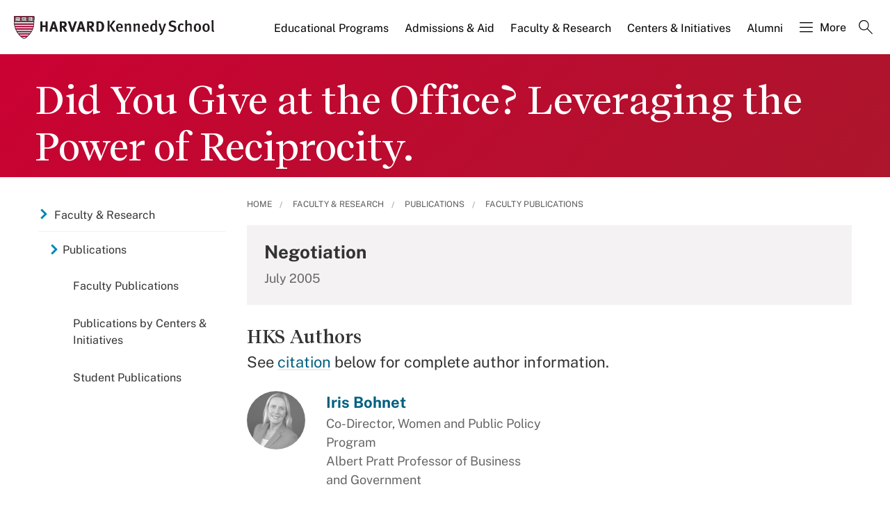

--- FILE ---
content_type: text/html; charset=UTF-8
request_url: https://www.hks.harvard.edu/publications/did-you-give-office-leveraging-power-reciprocity
body_size: 11247
content:
<!DOCTYPE html>
<html  lang="en" dir="ltr" prefix="content: http://purl.org/rss/1.0/modules/content/  dc: http://purl.org/dc/terms/  foaf: http://xmlns.com/foaf/0.1/  og: http://ogp.me/ns#  rdfs: http://www.w3.org/2000/01/rdf-schema#  schema: http://schema.org/  sioc: http://rdfs.org/sioc/ns#  sioct: http://rdfs.org/sioc/types#  skos: http://www.w3.org/2004/02/skos/core#  xsd: http://www.w3.org/2001/XMLSchema# ">
  <head>
  <script id="cookieyes" type="text/javascript" src="https://cdn-cookieyes.com/client_data/3c8249624ae92b5b17bcdea09dede2a5/script.js"></script>
  <link rel="stylesheet" type="text/css" href="https://cloud.typography.com/7599756/7295372/css/fonts.css" />
    <meta charset="utf-8" />
<link rel="canonical" href="https://www.hks.harvard.edu/publications/did-you-give-office-leveraging-power-reciprocity" />
<meta property="og:title" content="Did You Give at the Office? Leveraging the Power of Reciprocity." />
<meta property="og:image" content="https://www.hks.harvard.edu/sites/default/files/about_us/Twitter-Card.png" />
<meta name="hks:publication_effective_date" content="2005-07-01T08:00:00-0400" />
<meta name="hks:centers" content="" />
<meta name="hks:centers" content="" />
<meta name="hks:content_type" content="Publications" />
<meta name="hks:publication_type" content="Magazine and Newspaper Articles" />
<meta name="hks:academic_areas" content="Markets" />
<meta name="hks:academic_areas" content="Business &amp; Government (MBG)" />
<meta name="twitter:card" content="summary_large_image" />
<meta name="twitter:title" content="Did You Give at the Office? Leveraging the Power of Reciprocity." />
<meta name="twitter:image" content="https://www.hks.harvard.edu/sites/default/files/about_us/Twitter-Card.png" />
<meta name="Generator" content="Drupal 10 (https://www.drupal.org)" />
<meta name="MobileOptimized" content="width" />
<meta name="HandheldFriendly" content="true" />
<meta name="viewport" content="width=device-width, initial-scale=1.0" />
<meta http-equiv="ImageToolbar" content="false" />
<link rel="alternate" type="text/markdown" title="Did You Give at the Office? Leveraging the Power of Reciprocity." href="https://www.hks.harvard.edu/publications/did-you-give-office-leveraging-power-reciprocity.md" />
<link rel="icon" href="/themes/harvardkennedy/favicon.ico" type="image/vnd.microsoft.icon" />

    <title>Did You Give at the Office? Leveraging the Power of Reciprocity. | Harvard Kennedy School</title>
    <link rel="stylesheet" media="all" href="/sites/default/files/css/css_dKd1eKaADle88qa4Y8onwJRiupaHoDkzUbiDqdqeVVE.css?delta=0&amp;language=en&amp;theme=harvardkennedy&amp;include=[base64]" />
<link rel="stylesheet" media="all" href="/sites/default/files/css/css_ZYve2X42vZsuN2aksoQk8MvLsd_exCGpXtFAz5ndJSs.css?delta=1&amp;language=en&amp;theme=harvardkennedy&amp;include=[base64]" />

    <script type="application/json" data-drupal-selector="drupal-settings-json">{"path":{"baseUrl":"\/","pathPrefix":"","currentPath":"node\/177701","currentPathIsAdmin":false,"isFront":false,"currentLanguage":"en"},"pluralDelimiter":"\u0003","suppressDeprecationErrors":true,"gtag":{"tagId":"","consentMode":false,"otherIds":[],"events":[],"additionalConfigInfo":[]},"ajaxPageState":{"libraries":"[base64]","theme":"harvardkennedy","theme_token":null},"ajaxTrustedUrl":{"\/search":true},"gtm":{"tagId":null,"settings":{"data_layer":"dataLayer","include_classes":false,"allowlist_classes":"google\nnonGooglePixels\nnonGoogleScripts\nnonGoogleIframes","blocklist_classes":"customScripts\ncustomPixels","include_environment":false,"environment_id":"","environment_token":""},"tagIds":["GTM-PRBVPKQ"]},"data":{"extlink":{"extTarget":true,"extTargetAppendNewWindowDisplay":false,"extTargetAppendNewWindowLabel":"(opens in a new window)","extTargetNoOverride":false,"extNofollow":false,"extTitleNoOverride":false,"extNoreferrer":false,"extFollowNoOverride":false,"extClass":"ext","extLabel":"(link is external)","extImgClass":false,"extSubdomains":false,"extExclude":"","extInclude":"","extCssExclude":"","extCssInclude":"","extCssExplicit":"#sidebar-first","extAlert":false,"extAlertText":"This link will take you to an external web site. We are not responsible for their content.","extHideIcons":false,"mailtoClass":"0","telClass":"","mailtoLabel":"(link sends email)","telLabel":"(link is a phone number)","extUseFontAwesome":false,"extIconPlacement":"append","extPreventOrphan":false,"extFaLinkClasses":"fa fa-external-link","extFaMailtoClasses":"fa fa-envelope-o","extAdditionalLinkClasses":"","extAdditionalMailtoClasses":"","extAdditionalTelClasses":"","extFaTelClasses":"fa fa-phone","allowedDomains":null,"extExcludeNoreferrer":""}},"field_group":{"html_element":{"mode":"default","context":"view","settings":{"classes":"small-12 large-5 columns footer-first","show_empty_fields":false,"id":"","element":"div","show_label":false,"label_element":"h3","label_element_classes":"","attributes":"","effect":"none","speed":"fast"}}},"better_exposed_filters":{"autosubmit_exclude_textfield":true},"user":{"uid":0,"permissionsHash":"43553ee9845417d6ab0eeaf7d28689102c9a002ec50346b8fc64deaafbd9fd99"}}</script>
<script src="/sites/default/files/js/js_m-t2Hp2zHPfXH3Q-E2PO92yyOBSgyYoFa6X3bbTiamI.js?scope=header&amp;delta=0&amp;language=en&amp;theme=harvardkennedy&amp;include=[base64]"></script>
<script src="/modules/contrib/google_tag/js/gtag.js?t8xd8z"></script>
<script src="/modules/contrib/google_tag/js/gtm.js?t8xd8z"></script>

        <meta name="format-detection" content="telephone=no"/>
  </head>
    <body class="lang-en section-publications one_sidebar sidebar_first path-node node--type-publication">
    <div role="navigation" aria-label="skip to content">
    <a href="#main-content" class="visually-hidden focusable skip-link">
      Skip to main content
    </a>
  </div>
  <noscript><iframe src="https://www.googletagmanager.com/ns.html?id=GTM-PRBVPKQ"
                  height="0" width="0" style="display:none;visibility:hidden"></iframe></noscript>

    <div class="dialog-off-canvas-main-canvas" data-off-canvas-main-canvas>
    <div class="off-canvas-wrapper">
  <div class="inner-wrap off-canvas-wrapper-inner" id="inner-wrap" data-off-canvas-wrapper>

    <!-- off-canvas title bar for 'small' screen -->
    <div class="title-bar title-bar-mobile" data-responsive-toggle="widemenu" data-hide-for="large">
      <div class="title-bar-left">
                  <section class="columns large-3 xlarge-4 block-mainsitelogo" class="columns large-3 xlarge-4 block-mainsitelogo" role="banner">
  
  
    

  <div >
          <a href="/" title="Harvard Kennedy School">    <div class="field-wrapper field field--name-field-logo-svg field--type-file field--label-hidden field__items">
                <div class="field__item">
                 
      <img src="/sites/default/files/logos/logo_2.svg" alt="Harvard Kennedy School" class="logo">
            </div>
          </div>
</a>
      </div>

  </section>

        
      </div>
      <div class="title-bar-right">
        <div class="hamburger-search-icon">
          <span class="line"></span>
          <span class="line"></span>
          <span class="line"></span>
        </div>
      </div>
    </div>

    <!-- off-canvas right menu -->
    <div class="mobile-main-menu">
       <div class="screen__small"><!-- * -->
<!-- includes/page-header-custom.twig -->
<!-- * -->
                                                                                                                <div>
    <section class="columns large-3 xlarge-4 block-mainsitelogo" class="columns large-3 xlarge-4 block-mainsitelogo" role="banner">
  
  
    

  <div >
          <a href="/" title="Harvard Kennedy School">    <div class="field-wrapper field field--name-field-logo-svg field--type-file field--label-hidden field__items">
                <div class="field__item">
                 
      <img src="/sites/default/files/logos/logo_2.svg" alt="Harvard Kennedy School" class="logo">
            </div>
          </div>
</a>
      </div>

  </section>
<nav aria-labelledby="block-harvardkennedy-main-menu-mobile-menu" id="block-harvardkennedy-main-menu-mobile" class="columns large-9 xlarge-8 block-harvardkennedy-main-menu-mobile">
            
  <h2 class="block-title visually-hidden" id="block-harvardkennedy-main-menu-mobile-menu">Main navigation Mobile</h2>
  

        

  
  
              <!-- main menu -->
        <ul class="dropdown menu horizontal main--menu" data-dropdown-menu="data-responsive-menu">
      
                        <li aria-label="Educational Programs" class="menu-item menu-item--expanded is-dropdown-submenu-parent">
              <a href="/educational-programs" target="" aria-label="Educational Programs main menu" data-drupal-link-system-path="node/325243">Educational Programs</a>
                    
  
              <ul class="menu is-dropdown-submenu">
      
                        <li class="menu-item menu-item--collapsed">
              <a href="/educational-programs/masters-programs" aria-label="Master’s Programs main menu" data-drupal-link-system-path="node/317312">Master’s Programs</a>
            </li>
                        <li class="menu-item menu-item--collapsed">
              <a href="/executive-education" aria-label="Executive Education main menu" data-drupal-link-system-path="node/325464">Executive Education</a>
            </li>
                        <li class="menu-item menu-item--collapsed">
              <a href="/educational-programs/doctoral-programs" aria-label="Doctoral Programs main menu" data-drupal-link-system-path="node/155736">Doctoral Programs</a>
            </li>
                        <li class="menu-item menu-item--collapsed">
              <a href="/educational-programs/public-leadership-credential" aria-label="Public Leadership Credential main menu" data-drupal-link-system-path="node/311652">Public Leadership Credential</a>
            </li>
                        <li class="menu-item">
              <a href="/educational-programs/harvard-online-courses-featuring-harvard-kennedy-school-experts" aria-label="Harvard Online main menu" data-drupal-link-system-path="node/325169">Harvard Online</a>
            </li>
                        <li class="menu-item menu-item--collapsed">
              <a href="/courses" aria-label="Courses main menu" data-drupal-link-system-path="courses">Courses</a>
            </li>
                        <li class="menu-item menu-item--collapsed">
              <a href="/educational-programs/undergraduate-opportunities" aria-label="Undergraduate Opportunities main menu" data-drupal-link-system-path="node/315749">Undergraduate Opportunities</a>
            </li>
                        <li class="menu-item menu-item--collapsed">
              <a href="/educational-programs/academic-calendars-policies" aria-label="Academic Calendars &amp; Policies main menu" data-drupal-link-system-path="node/151596">Academic Calendars &amp; Policies</a>
            </li>
        </ul>

  
              </li>
                        <li class="menu-item-ampersand menu-item menu-item--expanded is-dropdown-submenu-parent" aria-label="Admissions &amp; Aid">
              <a href="/admissions-financial-aid" target="" aria-label="Admissions &amp; Aid main menu" data-drupal-link-system-path="node/150506">Admissions <br>& Aid</a>
                    
  
              <ul class="menu is-dropdown-submenu">
      
                        <li class="menu-item menu-item--collapsed">
              <a href="/admissions-aid/masters-program-admissions" aria-label="Master’s Program Admissions main menu" data-drupal-link-system-path="node/320926">Master’s Program Admissions</a>
            </li>
                        <li class="menu-item">
              <a href="https://www.hks.harvard.edu/educational-programs/executive-education/admissions-fees" target="" aria-label="Executive Education Admissions main menu">Executive Education Admissions</a>
            </li>
                        <li class="menu-item menu-item--collapsed">
              <a href="/admissions-aid/doctoral-program-admissions" aria-label="Doctoral Program Admissions main menu" data-drupal-link-system-path="node/159716">Doctoral Program Admissions</a>
            </li>
                        <li class="menu-item menu-item--collapsed">
              <a href="/admissions-aid/funding-your-education" aria-label="Funding Your Education main menu" data-drupal-link-system-path="node/159436">Funding Your Education</a>
            </li>
        </ul>

  
              </li>
                        <li class="menu-item-ampersand menu-item menu-item--expanded menu-item--active-trail is-dropdown-submenu-parent" aria-label="Faculty &amp; Research">
              <a href="/research-insights" aria-label="Faculty &amp; Research main menu" data-drupal-link-system-path="node/104161">Faculty <br>& Research</a>
                    
  
              <ul class="menu is-dropdown-submenu">
      
                        <li class="menu-item">
              <a href="/faculty-profiles" aria-label="Faculty Profiles main menu" data-drupal-link-system-path="faculty-profiles">Faculty Profiles</a>
            </li>
                        <li class="menu-item menu-item--collapsed menu-item--active-trail">
              <a href="/research-insights/research-publications" target="" title="Publications at HKS" aria-label="Publications main menu" data-drupal-link-system-path="node/217966">Publications</a>
            </li>
                        <li class="menu-item menu-item--collapsed">
              <a href="/faculty-research/policy-topics" aria-label="Policy Topics main menu" data-drupal-link-system-path="faculty-research/policy-topics">Policy Topics</a>
            </li>
                        <li class="menu-item menu-item--collapsed">
              <a href="/research-insights/library-knowledge-services" aria-label="Library &amp; Research Services main menu" data-drupal-link-system-path="node/151071">Library &amp; Research Services</a>
            </li>
        </ul>

  
              </li>
                        <li class="menu-item-ampersand menu-item menu-item--expanded is-dropdown-submenu-parent" aria-label="Centers &amp; Initiatives">
              <a href="/centers-initiatives" target="" aria-label="Centers &amp; Initiatives main menu" data-drupal-link-system-path="node/322439">Centers <br>& Initiatives</a>
                    
  
              <ul class="menu is-dropdown-submenu">
      
                        <li class="menu-item">
              <a href="http://ash.harvard.edu/" class="centers-external-link" aria-label="Ash Center for Democratic Governance and Innovation main menu">Ash Center for Democratic Governance and Innovation</a>
            </li>
                        <li class="menu-item">
              <a href="http://www.belfercenter.org/" class="centers-external-link" aria-label="Belfer Center for Science and International Affairs main menu">Belfer Center for Science and International Affairs</a>
            </li>
                        <li class="menu-item">
              <a href="https://cities.harvard.edu/" class="centers-external-link" aria-label="Bloomberg Center for Cities main menu">Bloomberg Center for Cities</a>
            </li>
                        <li class="menu-item">
              <a href="/centers/carr-ryan" aria-label="Carr-Ryan Center for Human Rights main menu" data-drupal-link-system-path="node/313106">Carr-Ryan Center for Human Rights</a>
            </li>
                        <li class="menu-item">
              <a href="/centers/cid" target="" title="Center for International Development" aria-label="Center for International Development main menu" data-drupal-link-system-path="node/154611">Center for International Development</a>
            </li>
                        <li class="menu-item">
              <a href="/centers/cpl" aria-label="Center for Public Leadership main menu" data-drupal-link-system-path="node/312588">Center for Public Leadership</a>
            </li>
                        <li class="menu-item">
              <a href="http://iop.harvard.edu/" class="centers-external-link" aria-label="Institute of Politics main menu">Institute of Politics</a>
            </li>
                        <li class="menu-item">
              <a href="/centers/wiener" target="" title="Malcolm Wiener Center for Social Policy" aria-label="Malcolm Wiener Center for Social Policy main menu" data-drupal-link-system-path="node/308657">Malcolm Wiener Center for Social Policy</a>
            </li>
                        <li class="menu-item">
              <a href="/centers/mrcbg" aria-label="Mossavar-Rahmani Center for Business and Government main menu" data-drupal-link-system-path="node/151716">Mossavar-Rahmani Center for Business and Government</a>
            </li>
                        <li class="menu-item">
              <a href="https://shorensteincenter.org/" class="centers-external-link" aria-label="Shorenstein Center on Media, Politics and Public Policy main menu">Shorenstein Center on Media, Politics and Public Policy</a>
            </li>
                        <li class="menu-item">
              <a href="/centers/taubman" target="" title="Taubman Center for State and Local Government" aria-label="Taubman Center for State and Local Government main menu" data-drupal-link-system-path="node/155806">Taubman Center for State and Local Government</a>
            </li>
                        <li class="menu-item">
              <a href="/centers/wappp" aria-label="Women and Public Policy Program main menu" data-drupal-link-system-path="node/307235">Women and Public Policy Program</a>
            </li>
                        <li class="menu-item">
              <a href="/centers-initiatives#all-initiatives" target="" aria-label="All Initiatives main menu" data-drupal-link-system-path="node/322439">All Initiatives</a>
            </li>
        </ul>

  
              </li>
                        <li aria-label="Alumni" class="menu-item menu-item--expanded is-dropdown-submenu-parent">
              <a href="/alumni" aria-label="Alumni main menu" data-drupal-link-system-path="node/156001">Alumni</a>
                    
  
              <ul class="menu is-dropdown-submenu">
      
                        <li class="menu-item menu-item--collapsed">
              <a href="/alumni/connect" aria-label="Connect main menu" data-drupal-link-system-path="node/159391">Connect</a>
            </li>
                        <li class="menu-item menu-item--collapsed">
              <a href="/alumni/volunteer" aria-label="Volunteer main menu" data-drupal-link-system-path="node/213121">Volunteer</a>
            </li>
                        <li class="menu-item menu-item--collapsed">
              <a href="/alumni/give-back" aria-label="Give Back main menu" data-drupal-link-system-path="node/213131">Give Back</a>
            </li>
                        <li class="menu-item menu-item--collapsed">
              <a href="/alumni/benefits" aria-label="Benefits main menu" data-drupal-link-system-path="node/224876">Benefits</a>
            </li>
                        <li class="menu-item menu-item--collapsed">
              <a href="/alumni/events" aria-label="Events main menu" data-drupal-link-system-path="node/276821">Events</a>
            </li>
                        <li class="menu-item menu-item--collapsed">
              <a href="/alumni/about" aria-label="About main menu" data-drupal-link-system-path="node/276221">About</a>
            </li>
        </ul>

  
              </li>
                        <li aria-label="More" class="menu-item menu-item--expanded is-dropdown-submenu-parent">
              <a href="" class="nolink hamburguer" aria-label="More main menu">More</a>
                    
  
              <ul class="menu is-dropdown-submenu">
      
                        <li class="menu-item menu-item--collapsed">
              <a href="/more/about" aria-label="About main menu" data-drupal-link-system-path="node/151061">About</a>
            </li>
                        <li class="menu-item menu-item--collapsed">
              <a href="/news-announcements" target="" title="News &amp; Announcements from HKS" aria-label="News &amp; Announcements main menu" data-drupal-link-system-path="news-announcements">News &amp; Announcements</a>
            </li>
                        <li class="menu-item menu-item--collapsed">
              <a href="/more/events" title="Events" aria-label="Events main menu" data-drupal-link-system-path="more/events">Events</a>
            </li>
                        <li class="menu-item menu-item--collapsed">
              <a href="/more/student-life" aria-label="Student Life main menu" data-drupal-link-system-path="node/159321">Student Life</a>
            </li>
                        <li class="menu-item">
              <a href="/directory" aria-label="Directory main menu" data-drupal-link-system-path="directory">Directory</a>
            </li>
                        <li class="menu-item menu-item--collapsed">
              <a href="/more/employers" aria-label="Employers main menu" data-drupal-link-system-path="node/151766">Employers</a>
            </li>
                        <li class="menu-item menu-item--collapsed">
              <a href="/more/hks-magazine" aria-label="HKS Magazine main menu" data-drupal-link-system-path="node/303521">HKS Magazine</a>
            </li>
                        <li class="menu-item">
              <a href="/more/contact-us" target="" aria-label="Contact Us main menu" data-drupal-link-system-path="node/151611">Contact Us</a>
            </li>
        </ul>

  
              </li>
                        <li aria-label="Search" class="menu-item">
              <a href="" class="label-search" aria-label="Search main menu">Search</a>
            </li>
        </ul>

  


  </nav>


<div class="views-exposed-form bef-exposed-form search--bar--expand block-exposedformacquia-searchpage-2-mobile" data-bef-auto-submit-full-form="" data-bef-auto-submit="" data-bef-auto-submit-delay="500" data-bef-auto-submit-minimum-length="3" data-drupal-selector="views-exposed-form-acquia-search-page" id="block-exposedformacquia-searchpage-2-mobile" role="form">
  
    
      <form action="/search" method="get" id="views-exposed-form-acquia-search-page-mobile" accept-charset="UTF-8">
  <div class="js-form-item form-item js-form-type-textfield form-item-keywords js-form-item-keywords">
      <label for="edit-keywords-mobile">Search</label>
        <input placeholder="What are you looking for?" data-drupal-selector="edit-keywords" type="text" id="edit-keywords-mobile" name="keywords" value="" size="30" maxlength="128" class="form-text" />

        </div>
<div class="js-form-item form-item js-form-type-select form-item-sort-bef-combine js-form-item-sort-bef-combine">
      <label for="edit-sort-bef-combine">Sort by</label>
        <select data-drupal-selector="edit-sort-bef-combine" id="edit-sort-bef-combine" name="sort_bef_combine" class="form-select"><option value="date_DESC" selected="selected">Relevance</option><option value="relevance_DESC">Relevance</option><option value="title_ASC">Title A-Z</option><option value="title_DESC">Title Z-A</option></select>
        </div>
  <div data-drupal-selector="edit-actions" class="form-actions js-form-wrapper form-wrapper" id="edit-actions-mobile"><input data-bef-auto-submit-click="" class="success button radius js-form-submit form-submit" data-drupal-selector="edit-submit-acquia-search" type="submit" id="edit-submit-acquia-search-mobile" value="Search" />
<input data-drupal-selector="edit-reset-acquia-search" type="submit" id="edit-reset-acquia-search" name="reset" value="Clear All" class="button js-form-submit form-submit" />
</div>


</form>

  </div>

  </div>

</div>
    </div>
    <!-- end off-canvas right menu -->

    <!-- main menu large screen -->

    <!-- standard alert -->
            <!-- headers -->
          <!-- * -->
<!-- includes/header-small.html.twig -->
<!-- * -->
  <div class="header-banner__default header-no-image " role="banner">
    <div data-sticky-container>
      <div id="widemenu" class="title-bar sticky" style="width:100%; display: block;">
        <div class="row">
          <!-- * -->
<!-- includes/page-header-custom.twig -->
<!-- * -->
                                                                                                                <div>
    <section class="columns large-3 xlarge-4 block-mainsitelogo" class="columns large-3 xlarge-4 block-mainsitelogo" role="banner">
  
  
    

  <div >
          <a href="/" title="Harvard Kennedy School">    <div class="field-wrapper field field--name-field-logo-svg field--type-file field--label-hidden field__items">
                <div class="field__item">
                 
      <img src="/sites/default/files/logos/logo_2.svg" alt="Harvard Kennedy School" class="logo">
            </div>
          </div>
</a>
      </div>

  </section>
<nav aria-labelledby="block-harvardkennedy-main-menu-menu" id="block-harvardkennedy-main-menu" class="columns large-9 xlarge-8 block-harvardkennedy-main-menu">
            
  <h2 class="block-title visually-hidden" id="block-harvardkennedy-main-menu-menu">Main navigation</h2>
  

        

  
  
              <!-- main menu -->
        <ul class="dropdown menu horizontal main--menu" data-dropdown-menu="data-responsive-menu">
      
                        <li aria-label="Educational Programs" class="menu-item menu-item--expanded is-dropdown-submenu-parent">
              <a href="/educational-programs" target="" aria-label="Educational Programs main menu" data-drupal-link-system-path="node/325243">Educational Programs</a>
                    
  
              <ul class="menu is-dropdown-submenu">
      
                        <li class="menu-item menu-item--collapsed">
              <a href="/educational-programs/masters-programs" aria-label="Master’s Programs main menu" data-drupal-link-system-path="node/317312">Master’s Programs</a>
            </li>
                        <li class="menu-item menu-item--collapsed">
              <a href="/executive-education" aria-label="Executive Education main menu" data-drupal-link-system-path="node/325464">Executive Education</a>
            </li>
                        <li class="menu-item menu-item--collapsed">
              <a href="/educational-programs/doctoral-programs" aria-label="Doctoral Programs main menu" data-drupal-link-system-path="node/155736">Doctoral Programs</a>
            </li>
                        <li class="menu-item menu-item--collapsed">
              <a href="/educational-programs/public-leadership-credential" aria-label="Public Leadership Credential main menu" data-drupal-link-system-path="node/311652">Public Leadership Credential</a>
            </li>
                        <li class="menu-item">
              <a href="/educational-programs/harvard-online-courses-featuring-harvard-kennedy-school-experts" aria-label="Harvard Online main menu" data-drupal-link-system-path="node/325169">Harvard Online</a>
            </li>
                        <li class="menu-item menu-item--collapsed">
              <a href="/courses" aria-label="Courses main menu" data-drupal-link-system-path="courses">Courses</a>
            </li>
                        <li class="menu-item menu-item--collapsed">
              <a href="/educational-programs/undergraduate-opportunities" aria-label="Undergraduate Opportunities main menu" data-drupal-link-system-path="node/315749">Undergraduate Opportunities</a>
            </li>
                        <li class="menu-item menu-item--collapsed">
              <a href="/educational-programs/academic-calendars-policies" aria-label="Academic Calendars &amp; Policies main menu" data-drupal-link-system-path="node/151596">Academic Calendars &amp; Policies</a>
            </li>
        </ul>

  
              </li>
                        <li class="menu-item-ampersand menu-item menu-item--expanded is-dropdown-submenu-parent" aria-label="Admissions &amp; Aid">
              <a href="/admissions-financial-aid" target="" aria-label="Admissions &amp; Aid main menu" data-drupal-link-system-path="node/150506">Admissions <br>& Aid</a>
                    
  
              <ul class="menu is-dropdown-submenu">
      
                        <li class="menu-item menu-item--collapsed">
              <a href="/admissions-aid/masters-program-admissions" aria-label="Master’s Program Admissions main menu" data-drupal-link-system-path="node/320926">Master’s Program Admissions</a>
            </li>
                        <li class="menu-item">
              <a href="https://www.hks.harvard.edu/educational-programs/executive-education/admissions-fees" target="" aria-label="Executive Education Admissions main menu">Executive Education Admissions</a>
            </li>
                        <li class="menu-item menu-item--collapsed">
              <a href="/admissions-aid/doctoral-program-admissions" aria-label="Doctoral Program Admissions main menu" data-drupal-link-system-path="node/159716">Doctoral Program Admissions</a>
            </li>
                        <li class="menu-item menu-item--collapsed">
              <a href="/admissions-aid/funding-your-education" aria-label="Funding Your Education main menu" data-drupal-link-system-path="node/159436">Funding Your Education</a>
            </li>
        </ul>

  
              </li>
                        <li class="menu-item-ampersand menu-item menu-item--expanded menu-item--active-trail is-dropdown-submenu-parent" aria-label="Faculty &amp; Research">
              <a href="/research-insights" aria-label="Faculty &amp; Research main menu" data-drupal-link-system-path="node/104161">Faculty <br>& Research</a>
                    
  
              <ul class="menu is-dropdown-submenu">
      
                        <li class="menu-item">
              <a href="/faculty-profiles" aria-label="Faculty Profiles main menu" data-drupal-link-system-path="faculty-profiles">Faculty Profiles</a>
            </li>
                        <li class="menu-item menu-item--collapsed menu-item--active-trail">
              <a href="/research-insights/research-publications" target="" title="Publications at HKS" aria-label="Publications main menu" data-drupal-link-system-path="node/217966">Publications</a>
            </li>
                        <li class="menu-item menu-item--collapsed">
              <a href="/faculty-research/policy-topics" aria-label="Policy Topics main menu" data-drupal-link-system-path="faculty-research/policy-topics">Policy Topics</a>
            </li>
                        <li class="menu-item menu-item--collapsed">
              <a href="/research-insights/library-knowledge-services" aria-label="Library &amp; Research Services main menu" data-drupal-link-system-path="node/151071">Library &amp; Research Services</a>
            </li>
        </ul>

  
              </li>
                        <li class="menu-item-ampersand menu-item menu-item--expanded is-dropdown-submenu-parent" aria-label="Centers &amp; Initiatives">
              <a href="/centers-initiatives" target="" aria-label="Centers &amp; Initiatives main menu" data-drupal-link-system-path="node/322439">Centers <br>& Initiatives</a>
                    
  
              <ul class="menu is-dropdown-submenu">
      
                        <li class="menu-item">
              <a href="http://ash.harvard.edu/" class="centers-external-link" aria-label="Ash Center for Democratic Governance and Innovation main menu">Ash Center for Democratic Governance and Innovation</a>
            </li>
                        <li class="menu-item">
              <a href="http://www.belfercenter.org/" class="centers-external-link" aria-label="Belfer Center for Science and International Affairs main menu">Belfer Center for Science and International Affairs</a>
            </li>
                        <li class="menu-item">
              <a href="https://cities.harvard.edu/" class="centers-external-link" aria-label="Bloomberg Center for Cities main menu">Bloomberg Center for Cities</a>
            </li>
                        <li class="menu-item">
              <a href="/centers/carr-ryan" aria-label="Carr-Ryan Center for Human Rights main menu" data-drupal-link-system-path="node/313106">Carr-Ryan Center for Human Rights</a>
            </li>
                        <li class="menu-item">
              <a href="/centers/cid" target="" title="Center for International Development" aria-label="Center for International Development main menu" data-drupal-link-system-path="node/154611">Center for International Development</a>
            </li>
                        <li class="menu-item">
              <a href="/centers/cpl" aria-label="Center for Public Leadership main menu" data-drupal-link-system-path="node/312588">Center for Public Leadership</a>
            </li>
                        <li class="menu-item">
              <a href="http://iop.harvard.edu/" class="centers-external-link" aria-label="Institute of Politics main menu">Institute of Politics</a>
            </li>
                        <li class="menu-item">
              <a href="/centers/wiener" target="" title="Malcolm Wiener Center for Social Policy" aria-label="Malcolm Wiener Center for Social Policy main menu" data-drupal-link-system-path="node/308657">Malcolm Wiener Center for Social Policy</a>
            </li>
                        <li class="menu-item">
              <a href="/centers/mrcbg" aria-label="Mossavar-Rahmani Center for Business and Government main menu" data-drupal-link-system-path="node/151716">Mossavar-Rahmani Center for Business and Government</a>
            </li>
                        <li class="menu-item">
              <a href="https://shorensteincenter.org/" class="centers-external-link" aria-label="Shorenstein Center on Media, Politics and Public Policy main menu">Shorenstein Center on Media, Politics and Public Policy</a>
            </li>
                        <li class="menu-item">
              <a href="/centers/taubman" target="" title="Taubman Center for State and Local Government" aria-label="Taubman Center for State and Local Government main menu" data-drupal-link-system-path="node/155806">Taubman Center for State and Local Government</a>
            </li>
                        <li class="menu-item">
              <a href="/centers/wappp" aria-label="Women and Public Policy Program main menu" data-drupal-link-system-path="node/307235">Women and Public Policy Program</a>
            </li>
                        <li class="menu-item">
              <a href="/centers-initiatives#all-initiatives" target="" aria-label="All Initiatives main menu" data-drupal-link-system-path="node/322439">All Initiatives</a>
            </li>
        </ul>

  
              </li>
                        <li aria-label="Alumni" class="menu-item menu-item--expanded is-dropdown-submenu-parent">
              <a href="/alumni" aria-label="Alumni main menu" data-drupal-link-system-path="node/156001">Alumni</a>
                    
  
              <ul class="menu is-dropdown-submenu">
      
                        <li class="menu-item menu-item--collapsed">
              <a href="/alumni/connect" aria-label="Connect main menu" data-drupal-link-system-path="node/159391">Connect</a>
            </li>
                        <li class="menu-item menu-item--collapsed">
              <a href="/alumni/volunteer" aria-label="Volunteer main menu" data-drupal-link-system-path="node/213121">Volunteer</a>
            </li>
                        <li class="menu-item menu-item--collapsed">
              <a href="/alumni/give-back" aria-label="Give Back main menu" data-drupal-link-system-path="node/213131">Give Back</a>
            </li>
                        <li class="menu-item menu-item--collapsed">
              <a href="/alumni/benefits" aria-label="Benefits main menu" data-drupal-link-system-path="node/224876">Benefits</a>
            </li>
                        <li class="menu-item menu-item--collapsed">
              <a href="/alumni/events" aria-label="Events main menu" data-drupal-link-system-path="node/276821">Events</a>
            </li>
                        <li class="menu-item menu-item--collapsed">
              <a href="/alumni/about" aria-label="About main menu" data-drupal-link-system-path="node/276221">About</a>
            </li>
        </ul>

  
              </li>
                        <li aria-label="More" class="menu-item menu-item--expanded is-dropdown-submenu-parent">
              <a href="" class="nolink hamburguer" aria-label="More main menu">More</a>
                    
  
              <ul class="menu is-dropdown-submenu">
      
                        <li class="menu-item menu-item--collapsed">
              <a href="/more/about" aria-label="About main menu" data-drupal-link-system-path="node/151061">About</a>
            </li>
                        <li class="menu-item menu-item--collapsed">
              <a href="/news-announcements" target="" title="News &amp; Announcements from HKS" aria-label="News &amp; Announcements main menu" data-drupal-link-system-path="news-announcements">News &amp; Announcements</a>
            </li>
                        <li class="menu-item menu-item--collapsed">
              <a href="/more/events" title="Events" aria-label="Events main menu" data-drupal-link-system-path="more/events">Events</a>
            </li>
                        <li class="menu-item menu-item--collapsed">
              <a href="/more/student-life" aria-label="Student Life main menu" data-drupal-link-system-path="node/159321">Student Life</a>
            </li>
                        <li class="menu-item">
              <a href="/directory" aria-label="Directory main menu" data-drupal-link-system-path="directory">Directory</a>
            </li>
                        <li class="menu-item menu-item--collapsed">
              <a href="/more/employers" aria-label="Employers main menu" data-drupal-link-system-path="node/151766">Employers</a>
            </li>
                        <li class="menu-item menu-item--collapsed">
              <a href="/more/hks-magazine" aria-label="HKS Magazine main menu" data-drupal-link-system-path="node/303521">HKS Magazine</a>
            </li>
                        <li class="menu-item">
              <a href="/more/contact-us" target="" aria-label="Contact Us main menu" data-drupal-link-system-path="node/151611">Contact Us</a>
            </li>
        </ul>

  
              </li>
                        <li aria-label="Search" class="menu-item">
              <a href="" class="label-search" aria-label="Search main menu">Search</a>
            </li>
        </ul>

  


  </nav>
<div class="views-exposed-form bef-exposed-form search--bar--expand block-exposedformacquia-searchpage-2 block block-views block-views-exposed-filter-blockacquia-search-page" data-bef-auto-submit-full-form="" data-bef-auto-submit="" data-bef-auto-submit-delay="500" data-bef-auto-submit-minimum-length="3" data-drupal-selector="views-exposed-form-acquia-search-page" id="block-exposedformacquia-searchpage-2">
  
    

  
          <form action="/search" method="get" id="views-exposed-form-acquia-search-page" accept-charset="UTF-8">
  <div class="js-form-item form-item js-form-type-textfield form-item-keywords js-form-item-keywords">
      <label for="edit-keywords--2">Search</label>
        <input placeholder="What are you looking for?" data-drupal-selector="edit-keywords" type="text" id="edit-keywords--2" name="keywords" value="" size="30" maxlength="128" class="form-text" />

        </div>
<div class="js-form-item form-item js-form-type-select form-item-sort-bef-combine js-form-item-sort-bef-combine">
      <label for="edit-sort-bef-combine--2">Sort by</label>
        <select data-drupal-selector="edit-sort-bef-combine" id="edit-sort-bef-combine--2" name="sort_bef_combine" class="form-select"><option value="date_DESC" selected="selected">Relevance</option><option value="relevance_DESC">Relevance</option><option value="title_ASC">Title A-Z</option><option value="title_DESC">Title Z-A</option></select>
        </div>
  <div data-drupal-selector="edit-actions" class="form-actions js-form-wrapper form-wrapper" id="edit-actions--2"><input data-bef-auto-submit-click="" class="success button radius js-form-submit form-submit" data-drupal-selector="edit-submit-acquia-search-2" type="submit" id="edit-submit-acquia-search--2" value="Search" />
<input data-drupal-selector="edit-reset-acquia-search-2" type="submit" id="edit-reset-acquia-search--2" name="reset" value="Clear All" class="button js-form-submit form-submit" />
</div>


</form>

    
    
</div>

  </div>

        </div>
      </div>
    </div><!-- /.sticky-container -->
    <div class="row">
      <div class="border--lines__small bg-climate">
        <div class="header--content">
          
          <h1 class="page-title">Did You Give at the Office? Leveraging the Power of Reciprocity.</h1>
          
                            </div>
      </div><!-- end border--lines__small -->
    </div><!-- end .row -->
  </div><!-- end header banner -->
          <!-- end headers -->
    <div class="off-canvas-content" data-off-canvas-content>
      <div class="row">
                              </div>

      
      
      <div class="row">
                   <div id="sidebar-first" class="small-12 large-3 large-pull-9 columns sidebar ">
              <div>
    <div id="block-hksmainmenublock" class="left--navigation block-hksmainmenublock block block-hks-menu-block block-hks-main-menu-block">
  
      <h2  class="block-title">In This Section</h2>
    

  
          

  
  
              <!-- main menu -->
        <ul class="dropdown menu horizontal main--menu" data-dropdown-menu="data-responsive-menu">
      
                        <li class="menu-item-ampersand menu-item menu-item--expanded menu-item--active-trail is-dropdown-submenu-parent" aria-label="Faculty &amp; Research">
              <a href="/research-insights" aria-label="Faculty &amp; Research main menu" data-drupal-link-system-path="node/104161">Faculty <br>& Research</a>
                    
  
              <ul class="menu is-dropdown-submenu">
      
                        <li class="menu-item menu-item--expanded menu-item--active-trail">
              <a href="/research-insights/research-publications" target="" title="Publications at HKS" aria-label="Publications main menu" data-drupal-link-system-path="node/217966">Publications</a>
                    
  
              <ul class="menu is-dropdown-submenu">
      
                        <li class="menu-item menu-item--active-trail">
              <a href="/research-insights/publications" aria-label="Faculty Publications main menu" data-drupal-link-system-path="research-insights/publications">Faculty Publications</a>
            </li>
                        <li class="menu-item">
              <a href="/research-insights/research-publications/publications-centers-initiatives" target="" aria-label="Publications by Centers &amp; Initiatives main menu" data-drupal-link-system-path="node/159431">Publications by Centers &amp; Initiatives</a>
            </li>
                        <li class="menu-item">
              <a href="/more/student-life/student-publications" target="" title="Student Publications at HKS" aria-label="Student Publications main menu" data-drupal-link-system-path="node/159301">Student Publications</a>
            </li>
        </ul>

  
              </li>
        </ul>

  
              </li>
        </ul>

  


    
    
</div>

  </div>

          </div>
        

         <main id="main" class="large-9 large-push-3 columns">
                      <div class="region-highlighted"><div data-drupal-messages-fallback class="hidden"></div></div>                    <a id="main-content"></a>
                    <section>
            <div id="stickystart">  <div>
    <div id="block-harvardkennedy-breadcrumbs" class="block-harvardkennedy-breadcrumbs block block-system block-system-breadcrumb-block">
  
    

  
            <nav aria-labelledby="system-breadcrumb">
    <h2 id="system-breadcrumb" class="visually-hidden">You are here</h2>
    <ul class="breadcrumbs">
          <li>
                  <a href="/">Home</a>
              </li>
          <li>
                  <a href="/research-insights">Faculty &amp; Research</a>
              </li>
          <li>
                  <a href="/research-insights/research-publications">Publications</a>
              </li>
          <li>
                  <a href="/research-insights/publications">Faculty Publications</a>
              </li>
        </ul>
  </nav>

    
    
</div>
<div id="block-harvardkennedy-content" class="block-harvardkennedy-content block block-system block-system-main-block">
  
    

  
          
<article about="/publications/did-you-give-office-leveraging-power-reciprocity" class="node-view-mode--full content-type--publication" aria-label="Did You Give at the Offic">

  
    

  
  <div class="view-mode-full">
                              <div class="small-12 medium-12 large-12 publication-links">
        <div class="columns small-12 medium-12 large-12 publication-links-information">
          
  <div class="field-wrapper field field--name-field-publication-series-title field--type-string field--label-hidden field__items">
        <div class="field__item">Negotiation</div>
  </div>
          
          
  <div class="field-wrapper field field--name-field-publication-date field--type-string field--label-hidden field__items">
        <div class="field__item">July 2005</div>
  </div>
        </div>
        <div class="columns small-12 medium-3 large-3 publication-links-buttons">
                            </div>
      </div>
      <div class="publication-authors">
                  <h3>HKS Authors</h3>
                      <p>See <a href="#citation">citation</a> below for complete author information.</p>
                          


    <div class="field-wrapper">
                                    <div class="row authors">
                        <div class="author columns small-12 medium-12 large-6"><article id="node-159911" about="/faculty/iris-bohnet" class="node-view-mode--show-in-publications content-type--employee show-in-publication" aria-label="Iris Bohnet">
  <div class="row">
    <div class="columns small-3 medium-3">
        <div class="circle--image"><a href="/faculty/iris-bohnet">
  <div class="field-wrapper field field--name-field-employee-image field--type-image field--label-hidden field__items">
        <div class="field__item">  <img loading="lazy" src="/sites/default/files/styles/employee_grayscale/public/bio_images/70-1763170228.jpg?itok=J7-_doyp" width="300" height="300" alt="Iris Bohnet Photo" typeof="foaf:Image" />


</div>
  </div></a></div>
    </div>
    <div class="columns small-9 medium-9">
              <div class="employee-name">
            <a href="/faculty/iris-bohnet">  
  <div class="field-wrapper field field--name-title field--type-string field--label-hidden field__items">
        <div class="field__item">Iris Bohnet</div>
  </div></a>
        </div>
            <div class="employee-affiliation">
<div class="field-wrapper field field-node--field-employee-appointment field-name-field-employee-appointment field-type-string field-label-hidden">
    <div class="field-items">
                            <div class="field-item">Co-Director, Women and Public Policy Program</div>
                                <div class="field-item">Albert Pratt Professor of Business and Government</div>
                    </div>
</div>
</div>
    </div>
  </div>
</article>
</div>
                                              </div>
                                                        </div>


      </div>
        
    <div id="citation">
      
  <div class="field-wrapper field field--name-field-publication-citation field--type-text-long field--label-above field__items">
    <h3 class="field__label">Citation</h3>
        <div class="field__item">Bohnet, Iris. "Did You Give at the Office? Leveraging the Power of Reciprocity." <em>Negotiation</em> (July 2005): 7-9.</div>
  </div>
    </div>
      </div>

</article>

    
    
</div>
<div class="views-element-container block-harvardkennedy-views-block-float-cta-block block block-views block-views-blockfloat-cta-block" id="block-harvardkennedy-views-block-float-cta-block">
  
    

  
            <div><div class="js-view-dom-id-4ff4f17f0d50139dedcba048057b3fee908108d3736b1a630ee7b6eeb10d5071">
  
  
  

  
  
  

    

  
  

  
  
</div>
</div>

    
    
</div>

  </div>
</div>
          </section>
        </main>

              </div>

      
              <div class="footer--wrapper">
          <footer>
              <div>
    <div id="block-globalfooter" class="block-globalfooter block block-block-content block-block-content476f5957-1c4e-457a-91b5-e05a7f941b66">
  
    

  
          
  <div class="field-wrapper field field--name-field-components field--type-entity-reference-revisions field--label-hidden field__items">
        <div class="field__item"><div class="paragraph paragraph--type--footer paragraph--view-mode--default row">
    
<div  class="small-12 large-5 columns footer-first">
    
  <div class="field-wrapper field field--name-field-logo field--type-image field--label-hidden field__items">
        <div class="field__item">  <a href="https://www.hks.harvard.edu/"><img loading="lazy" src="/sites/default/files/images/paragraph_footer/harvard-kennedy-school-logo_1.png" width="800" height="150" alt="Harvard Kennedy School" title="Harvard Kennedy School" typeof="Image"></a>

</div>
  </div>
  <div class="field-wrapper field field--name-field-body field--type-text-long field--label-hidden field__items">
        <div class="field__item"><p>79 John F. Kennedy Street</p>

<p>Cambridge, MA 02138</p>

<p class="quote">Ask What You Can Do</p>
</div>
  </div>
  </div>
<div  class="small-12 large-5 columns footer-middle padding-left-0 padding-right-0">
    
  <div class="field-wrapper field field--name-field-links-middle field--type-link field--label-hidden field__items">
        <div class="field__item"><a href="/educational-programs/masters-programs">Master’s Programs</a></div>
        <div class="field__item"><a href="/executive-education">Executive Education</a></div>
        <div class="field__item"><a href="/educational-programs/doctoral-programs">Doctoral Programs</a></div>
        <div class="field__item"><a href="/educational-programs/public-leadership-credential">Public Leadership Credential</a></div>
        <div class="field__item"><a href="/admissions-aid/masters-program-admissions/admissions-events">Admissions Events</a></div>
        <div class="field__item"><a href="https://community.alumni.harvard.edu/give/16039598">Give Now</a></div>
        <div class="field__item"><a href="/more/alumni">Alumni</a></div>
        <div class="field__item"><a href="/more/about/leadership-administration/human-resources">Jobs</a></div>
  </div>
  </div>
<div  class="small-12 large-2 columns footer-last">
    
  <div class="field-wrapper field field--name-field-link-contact-us field--type-link field--label-hidden field__items">
        <div class="field__item"><a href="/more/contact-us">Contact Us</a></div>
  </div>
  <div class="field-wrapper field field--name-field-link-privacy field--type-link field--label-hidden field__items">
        <div class="field__item"><a href="/more/about/policies/privacy-statement">Privacy</a></div>
  </div>
  <div class="field-wrapper field field--name-field-accessibility field--type-link field--label-hidden field__items">
        <div class="field__item"><a href="https://accessibility.harvard.edu/">Accessibility</a></div>
  </div>
  <div class="text-content field-wrapper field field--name-field-link field--type-link field--label-hidden field__items">
        <div class="field__item"><a href="https://accessibility.huit.harvard.edu/digital-accessibility-policy">Digital Accessibility</a></div>
  </div>
  </div>  <div class="footer-d copyright small-12 large-8 row align-middle">
    Copyright &copy; 2026 The President and Fellows of&nbsp;<a href="http://www.harvard.edu/" target="_blank">Harvard College</a>.
    <div class="footer-share-policy">
      <a id="cookie-yes-dns-link" style="display: none;" onclick="if (typeof revisitCkyConsent === 'function') { revisitCkyConsent() }">Opt-out of Third-Party Cookies</a>
      <script>
        const cyDNSIntervalLimit = 15000,
              cyDNSLinkInterval = setInterval(() => {
              if (typeof revisitCkyConsent === 'function') {
                document.getElementById('cookie-yes-dns-link').removeAttribute("style");
                clearInterval(cyDNSLinkInterval);
              }
        }, 500);
        setTimeout(() => { clearInterval(cyDNSLinkInterval); }, cyDNSIntervalLimit);
      </script>
    </div>
  </div>
  <div class="footer-d social small-12 large-4 row">
    
  <div class="field-wrapper field field--name-field-facebook field--type-link field--label-hidden field__items">
        <div class="field__item"><a href="https://www.facebook.com/harvardkennedyschool/">https://www.facebook.com/harvardkennedyschool/</a></div>
  </div>
  <div class="field-wrapper field field--name-field-twitter field--type-link field--label-hidden field__items">
        <div class="field__item"><a href="https://twitter.com/kennedy_school" target="_blank">https://twitter.com/kennedy_school</a></div>
  </div>
  <div class="field-wrapper field field--name-field-linkedin field--type-link field--label-hidden field__items">
        <div class="field__item"><a href="https://www.linkedin.com/school/harvard-kennedy-school-of-government/" target="_blank">https://www.linkedin.com/school/harvard-kennedy-school-of-government/</a></div>
  </div>
  <div class="field-wrapper field field--name-field-youtube field--type-link field--label-hidden field__items">
        <div class="field__item"><a href="https://www.youtube.com/user/HarvardKennedySchool" target="_blank">https://www.youtube.com/user/HarvardKennedySchool</a></div>
  </div>
  <div class="field-wrapper field field--name-field-instagram field--type-link field--label-hidden field__items">
        <div class="field__item"><a href="http://instagram.com/harvardkennedyschool/" target="_blank">http://instagram.com/harvardkennedyschool/</a></div>
  </div>
  <div class="field-wrapper field field--name-field-tiktok field--type-link field--label-hidden field__items">
        <div class="field__item"><a href="https://www.tiktok.com/@harvardkennedyschool">https://www.tiktok.com/@harvardkennedyschool</a></div>
  </div>
  </div>

</div></div>
  </div>
    
    
</div>

  </div>

          </footer>
        </div>
                  <div class="scroll-top-wrapper">
        <span class="scroll-top-inner">
        <i class="icon-icons_arrow-up"></i>
        </span>
      </div>
    </div>
  </div>
</div>

  </div>

  
  <script src="/sites/default/files/js/js_o49kjbB8E6MozW3K0aX5TrFJih-6UUp9mPpqtNUjzzc.js?scope=footer&amp;delta=0&amp;language=en&amp;theme=harvardkennedy&amp;include=[base64]"></script>
<script src="/modules/custom/hks_site_search/js/hks_site_search.js?t8xd8z"></script>
<script src="/sites/default/files/js/js_s4rp0-xDgr4lpM7aOQywx5zy2ekVI0qNNatXZnxTdV4.js?scope=footer&amp;delta=2&amp;language=en&amp;theme=harvardkennedy&amp;include=[base64]"></script>

  <script>
    (function ($) {
      $(document).foundation();
    })(jQuery);
  </script>
  </body>
</html>


--- FILE ---
content_type: application/javascript;charset=iso-8859-1
request_url: https://fid.agkn.com/f?apiKey=2520642820
body_size: 124
content:
{ "TruAudienceID" : "E1:btDXfOWdFgsRDwHg1-TirSN54DvXZTQp69EfZnXPK_iqT9VfmUc9WkPvdI5Cj3-SG4jsoXkAZgF0PAEBiUuqh7IJHmiFW7ABte5HCVRBRYo7PdIqkBwMU61u6zagMh5P", "L3" : "" }